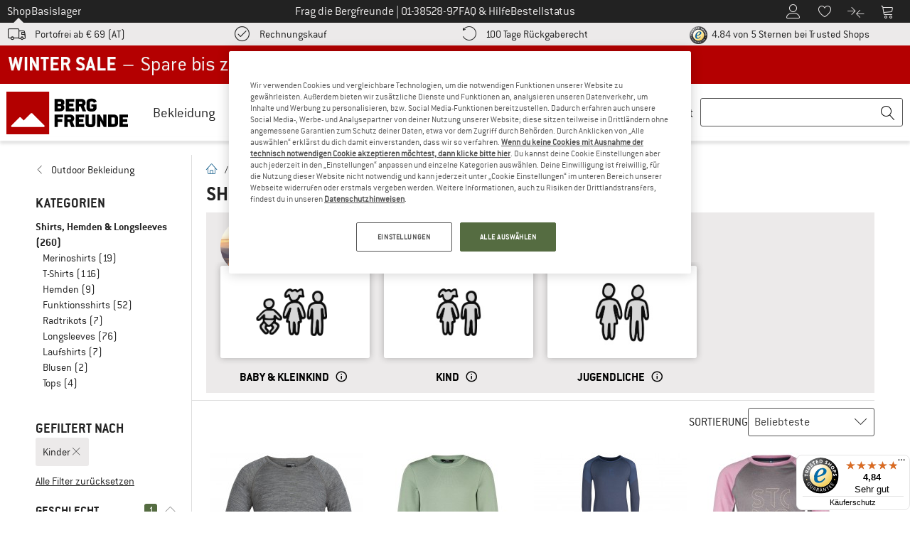

--- FILE ---
content_type: text/javascript
request_url: https://widgets.trustedshops.com/js/X837624C8C86EF294C250D746891D12CB.js
body_size: 1440
content:
((e,t)=>{const r={shopInfo:{tsId:"X837624C8C86EF294C250D746891D12CB",name:"www.berg-freunde.at",url:"www.berg-freunde.at",language:"de",targetMarket:"AUT",ratingVariant:"WIDGET",eTrustedIds:{accountId:"acc-d5933566-bc75-4b56-9f09-5041de36b48f",channelId:"chl-a09d63ac-be80-47e2-9e2d-2c08ca45ebe4"},buyerProtection:{certificateType:"CLASSIC",certificateState:"PRODUCTION",mainProtectionCurrency:"EUR",classicProtectionAmount:100,maxProtectionDuration:30,plusProtectionAmount:2e4,basicProtectionAmount:100,firstCertified:"2019-04-10 00:00:00"},reviewSystem:{rating:{averageRating:4.84,averageRatingCount:6964,overallRatingCount:36326,distribution:{oneStar:118,twoStars:34,threeStars:87,fourStars:365,fiveStars:6360}},reviews:[{average:5,buyerStatement:"Schnelle Lieferung der Ware, Bestellung , Ablauf, Zahlung alles OK!",rawChangeDate:"2026-01-20T02:28:47.000Z",changeDate:"20.1.2026",transactionDate:"6.1.2026"},{average:5,buyerStatement:"vom onlineshop bis zur Lieferung, Qualität der Ware und Retourlieferung alles sehr zufriedenstellen. bestelle immer wieder gerne.",rawChangeDate:"2026-01-19T18:20:59.000Z",changeDate:"19.1.2026",transactionDate:"6.1.2026"},{average:5,buyerStatement:"Alles wunschgemäß und gut gelaufen\nGerne wieder",rawChangeDate:"2026-01-19T17:07:25.000Z",changeDate:"19.1.2026",transactionDate:"5.1.2026"}]},features:["GUARANTEE_RECOG_CLASSIC_INTEGRATION","SHOP_CONSUMER_MEMBERSHIP","INDIVIDUAL_REVIEW_FORM","NET_RECOMMENDATION_SCORE","DISABLE_REVIEWREQUEST_SENDING","MARS_EVENTS","MARS_REVIEWS","MARS_QUESTIONNAIRE","MARS_PUBLIC_QUESTIONNAIRE"],consentManagementType:"OFF",urls:{profileUrl:"https://www.trstd.com/de-at/reviews/berg-freunde-at",profileUrlLegalSection:"https://www.trstd.com/de-at/reviews/berg-freunde-at#legal-info",reviewLegalUrl:"https://help.etrusted.com/hc/de/articles/23970864566162"},contractStartDate:"2018-09-12 00:00:00",shopkeeper:{name:"Bergfreunde GmbH",street:"Bahnhofstraße 26",country:"DE",city:"Kirchentellinsfurt",zip:"72138"},displayVariant:"full",variant:"full",twoLetterCountryCode:"AT"},"process.env":{STAGE:"prod"},externalConfig:{trustbadgeScriptUrl:"https://widgets.trustedshops.com/assets/trustbadge.js",cdnDomain:"widgets.trustedshops.com"},elementIdSuffix:"-98e3dadd90eb493088abdc5597a70810",buildTimestamp:"2026-01-20T05:24:00.933Z",buildStage:"prod"},a=r=>{const{trustbadgeScriptUrl:a}=r.externalConfig;let n=t.querySelector(`script[src="${a}"]`);n&&t.body.removeChild(n),n=t.createElement("script"),n.src=a,n.charset="utf-8",n.setAttribute("data-type","trustbadge-business-logic"),n.onerror=()=>{throw new Error(`The Trustbadge script could not be loaded from ${a}. Have you maybe selected an invalid TSID?`)},n.onload=()=>{e.trustbadge?.load(r)},t.body.appendChild(n)};"complete"===t.readyState?a(r):e.addEventListener("load",(()=>{a(r)}))})(window,document);

--- FILE ---
content_type: application/javascript
request_url: https://www.berg-freunde.at/out/bf/dist/islands/assets/index-_8W3lzJt.js
body_size: 784
content:
import{j as s,e as x,u as C,a6 as b,S as _}from"./index-C-_zpbzF.js";import{u as w}from"./index-B3QmLgVo.js";const N=({imageUrl:e,alt:t,codecept:c,useSrcSet:h,sizes:i,mainSize:n,customSize:l="",align:a="center"})=>{const p=/(\/1\/)(.*?)(?=_90)/,r=()=>i.map(o=>`${e.replace(p,`$1${o}_${o}`)} ${o}w`).join(",");return s.jsx("div",{className:x("mx-2.5 mb-5px mt-0 flex xs:mx-3.5",a==="start"&&"!mx-0 justify-start",a==="center"&&"justify-center",a==="end"&&"!mx-0 justify-end"),children:s.jsx("img",{src:e.replace(p,`$1${n}_${n}`),...h?{srcSet:r()}:{},alt:t||"",loading:"lazy",draggable:!1,width:l||n,height:l||n,...c?{"data-codecept":c}:{},"data-testid":"imageComponent"})})},g=(e,t)=>e/(t/100+1),R=({price:e,tradePrice:t,vat:c,hasDifferentPrice:h,smallDifferentPrice:i=!1,codecept:n,useSrOnlyText:l,align:a="center",marginBottom:p=!0})=>{const{t:r}=C(),o=b();let j=w();const{isNetto:m}=o||{},d=t>0,f=y=>{let u;switch(j){case"en-GB":u="GBP";break;case"de-CH":u="CHF";break;default:j="de-AT",u="EUR"}return y.toLocaleString(j,{style:"currency",currency:u}).replace(/\s+/g," ")};return s.jsxs("div",{className:x("flex flex-wrap whitespace-pre-wrap text-center",p&&"mb-1",a==="start"&&"!justify-start",a==="center"&&"justify-center",a==="end"&&"!justify-end"),"data-testid":"price","data-codecept":n,children:[d&&t!==e&&s.jsxs(s.Fragment,{children:[l&&s.jsx(_,{content:r("INC_SORT_PRICE")}),s.jsx("span",{className:x("whitespace-pre-wrap text-black line-through",i&&"mr-2.5 text-base text-gray-700"),children:f(m?g(t,c):t)})]}),s.jsx("span",{}),l&&s.jsx(_,{content:r(d&&t!==e?"BF_A11Y_REDUCED_PRICE":"INC_SORT_PRICE")}),h&&s.jsxs("span",{className:x(d&&t!==e?"text-brand":"text-black","whitespace-pre-wrap"),children:[" ",r("BF_DETAILS_DISCOUNT_PRICE_PREFIX")]}),s.jsxs("span",{className:x(d&&t!==e?"text-brand":"text-black","whitespace-pre-wrap"),children:[" ",f(m?g(e,c):e)]})]})};export{N as I,R as P,g as c};


--- FILE ---
content_type: application/javascript
request_url: https://www.berg-freunde.at/out/bf/dist/islands/assets/bf_react_popover-DOU62CsJ.js
body_size: 815
content:
import{d as p,r as d,j as i,e as v,x as l,c as m}from"./index-C-_zpbzF.js";import{P as f}from"./index-DitD21fo.js";const u=a=>{const e=setTimeout(()=>a?.hidePopover(),3e3);a?.addEventListener("toggle",n=>{"newState"in n&&n.newState==="closed"&&clearTimeout(e)})},g=a=>{a.addEventListener("click",e=>{e.preventDefault(),e.stopPropagation();const{target:n}=e;if(!(n instanceof HTMLElement))return;const t=n.getAttribute("popovertarget"),{voucherCode:o}=n.dataset,r=document.getElementById(t);r&&(u(r),o&&(navigator.clipboard.writeText(o),p("header.note_teaser.voucher_icon.copy"),r.togglePopover()))})},b=(a,e)=>{a.addEventListener("click",n=>{const{target:t}=n;if(!(t instanceof HTMLElement))return;const o=t.getAttribute("popovertarget"),r=document.getElementById(o);r&&(u(r),p(e))})},E={correct:"rgb(var(--color-primary-rgb))",failure:"rgb(var(--color-brand-rgb))",warning:"rgb(var(--color-warning-rgb))"},h=({id:a,content:e,isToastFrom:n,status:t})=>{const o=d.useRef(null),[r,c]=d.useState(e);return d.useEffect(()=>{o&&o.current&&(o.current.addEventListener("beforetoggle",s=>{"newState"in s&&s.newState==="open"&&c("updating Context")}),o.current.addEventListener("toggle",s=>{"newState"in s&&s.newState==="open"&&c(e)}))},[]),i.jsxs("div",{id:a,ref:o,popover:"auto","aria-live":"assertive",className:v(n&&"tw-isToastFromBottom",t==="correct"&&"border-primary"),children:[t==="correct"&&i.jsx(l,{size:20,color:E[t]}),r]})},x=()=>{const a=document.querySelectorAll("[popovertarget]"),e=document.querySelector('[data-react-app="popover-toasts"]');if(!a.length||!e)return;const n=t=>{const o=t.getAttribute("popovertarget"),{popoverContent:r,popoverStatus:c}=t.dataset,s=t.tagName==="A"||t.tagName==="BUTTON";if(!o||!s||!r||!c)return;m.createRoot(e).render(i.jsx(f,{root:e,persist:!0,children:i.jsx(h,{id:o,content:r,isToastFrom:"bottom",status:c})}))};a.forEach(t=>{if(n(t),t.closest("a")?.hasAttribute("data-teaser-name")){g(t);return}const{popoverMappEvent:r}=t.dataset;b(t,r||"popoverClicked")})};document.addEventListener("DOMContentLoaded",x);
